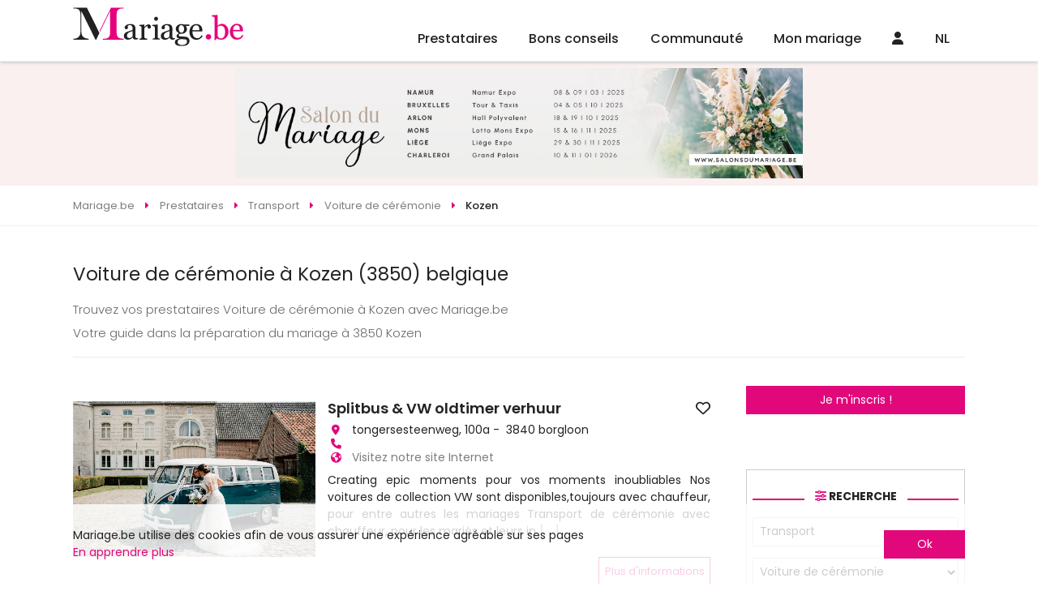

--- FILE ---
content_type: text/html
request_url: https://www.mariage.be/location-voiture-mariage-2-kozen.html
body_size: 47904
content:

<!DOCTYPE html>
<html lang="fr">
<head>
<meta charset="UTF-8">
<title>Voiture de cérémonie à Kozen (3850) Mariage.be Voiture de ceremonie belgique</title>
<meta name="Description" content="Découvrez nos Voiture de cérémonie pour mariage à Kozen (3850) avec Mariage.be! Voiture de ceremonie belgique Kozen (3850) " />
<meta name="robots" content="index,follow,all" />
	<!-- <link rel="image_src" href="https://www.mariage.be/images/conseils-mariage/???" />		 -->
<meta http-equiv="content-language" content="fr" />
<link rel="alternate" href="https:/www.mariage.be" hreflang="fr" />
<meta name="Identifier-URL" content="https://www.mariage.be" />
<meta name="Authors" content="(c) Vincent Orban - VO-Publishing.be E-mail : info@vo-publishing.be" />
<meta name="geo.country" content="be" />
<meta name="DC.title" content="Mariage.be: le site du mariage et réception en Belgique." />
<meta name="DC.Language" content="fr" />
<meta property="og:site_name" content="Mariage.be" />
<meta property="og:locale" content="fr_BE" />	
<meta property="og:type" content="website" />
<meta property="og:title" content="Voiture de cérémonie à Kozen (3850)" />
<meta property="og:url" content="https://www.mariage.be/location-voiture-mariage-2-kozen.html" />
<meta property="og:description" content="Découvrez nos Voiture de cérémonie à Kozen (3850) avec Mariage.be!" />
<meta property='og:image' content="https://www.mariage.be/images/facebook.jpg" />
<link rel="stylesheet" type="text/css" href="/css/fotorama.css">


<meta name="viewport" content="width=device-width">
<link rel="shortcut icon" type="image/x-icon" href="/mariage.ico" />
<link href="https://fonts.googleapis.com/css?family=Poppins:200,300,300i,400,400i,500,500i,600,600i,700&display=swap&subset=latin-ext" rel="stylesheet"/>
<link rel="stylesheet" href="/css/slick.css?3.2.1"/>
<link rel="stylesheet" type="text/css" href="/css/all.min.css?3.2.1"/>
<link rel="stylesheet" href="/css/reset.css"/>
<link rel="stylesheet" href="https://kit.fontawesome.com/36b2cd3639.css" crossorigin="anonymous">
<link rel="stylesheet" type="text/css" href="/css/style.css?3.2.1">
</head>
<body>


<div class="headerFix">
	<header>
		<div class="logo"><a href="https://www.mariage.be"><img src="/images/mariage-be.svg" alt="Mariage.be"></a></div>
		<ul class="menu">
			<li>
				<a href="/magasin-mariage-belgique.asp">Prestataires</a>
				<ul>
		
				<div class="colMenu">
					
					<li>
						<a href="/location-salle/location-de-salles-pour-mariage.asp" title="location salles mariage">Location salles<span></a>
							<ul>
								
									<li><a href="/location-salle/chateaux-domaines-pour-mariage-belgique.asp" title="châteaux - domaines mariage">Châteaux - Domaines</a></li>
									
									<li><a href="/location-salle/endroits-insolites-pour-mariage-belgique.asp" title="endroits insolites mariage">Endroits Insolites</a></li>
									
									<li><a href="/location-salle/location-fermes-auberges-mariage-belgique.asp" title="fermes - auberges mariage">Fermes - Auberges</a></li>
									
									<li><a href="/location-salle/hotels-pour-mariage-belgique.asp" title="hôtels mariage">Hôtels</a></li>
									
									<li><a href="/location-salle/restaurants-pour-mariage-belgique.asp" title="restaurants mariage">Restaurants</a></li>
									
									<li><a href="/location-salle/salle-de-mariage-belgique.asp" title="salles mariage">Salles</a></li>
									
									<li><a href="/location-salle/villas-pour-mariage-belgique.asp" title="villas mariage">Villas</a></li>
									
								</ul>
							</li>

							
					<li>
						<a href="/organisation/organisation-mariage.asp" title="organisation mariage">Organisation<span></a>
							<ul>
								
									<li><a href="/organisation/discours-de-mariage-belgique.asp" title="discours mariage">Discours</a></li>
									
									<li><a href="/organisation/maitre-de-ceremonie-pour-mariage-belgique.asp" title="maître de cérémonie mariage">Maître de cérémonie</a></li>
									
									<li><a href="/organisation/ceremoniant-belgique.asp" title="officiant de cérémonie mariage">Officiant de cérémonie</a></li>
									
									<li><a href="/organisation/wedding-planner-belgique.asp" title="wedding planner mariage">Wedding Planner</a></li>
									
									<li><a href="/organisation/wedding-planner-a-l-etranger-belgique.asp" title="wedding planner à l'étranger mariage">Wedding planner à l'étranger</a></li>
									
								</ul>
							</li>

							
					<li>
						<a href="/invitations-mariage/invitations-pour-mariage.asp" title="invitations mariage">Invitations<span></a>
							<ul>
								
									<li><a href="/invitations-mariage/createur-faire-part-mariage-belgique.asp" title="créateurs de faire-part - imprimeries mariage">Créateurs de faire-part - Imprimeries</a></li>
									
								</ul>
							</li>

							
					<li>
						<a href="/photos-mariage/photos-pour-mariage.asp" title="souvenir mariage">Souvenir<span></a>
							<ul>
								
									<li><a href="/photos-mariage/photographes-pour-mariage-belgique.asp" title="photographes mariage">Photographes</a></li>
									
									<li><a href="/photos-mariage/reportages-video-pour-mariage-belgique.asp" title="reportages vidéo mariage">Reportages vidéo</a></li>
									
									<li><a href="/photos-mariage/drones-mariage-belgique.asp" title="drones mariage">Drones</a></li>
									
									<li><a href="/photos-mariage/photo-booth-belgique.asp" title="photo booth mariage">Photo booth</a></li>
									
								</ul>
							</li>

							</div>
				<div class="colMenu">
					
					<li>
						<a href="/vetements-mariage/vetements-pour-mariage.asp" title="vêtements mariage">Vêtements<span></a>
							<ul>
								
									<li><a href="/vetements-mariage/robe-de-mariee-belgique.asp" title="robes de mariée mariage">Robes de mariée</a></li>
									
									<li><a href="/vetements-mariage/costumes-pour-mariage-belgique.asp" title="costumes mariage">Costumes</a></li>
									
									<li><a href="/vetements-mariage/robe-de-cocktail-pour-mariage-belgique.asp" title="la suite mariage">La Suite</a></li>
									
									<li><a href="/vetements-mariage/location-de-jaquettes-et-smokings-belgique.asp" title="location de costumes mariage">Location de costumes</a></li>
									
									<li><a href="/vetements-mariage/vetements-ceremonie-enfant-belgique.asp" title="vêtements enfants mariage">Vêtements enfants</a></li>
									
									<li><a href="/vetements-mariage/accessoires-pour-mariage-belgique.asp" title="accessoires mariage">Accessoires</a></li>
									
									<li><a href="/vetements-mariage/lingerie-mariage-belgique.asp" title="lingerie mariage">Lingerie</a></li>
									
									<li><a href="/vetements-mariage/chaussures-mariage-belgique.asp" title="chaussures mariage">Chaussures</a></li>
									
									<li><a href="/vetements-mariage/chapeaux-de-ceremonie-belgique.asp" title="chapeaux de cérémonie mariage">Chapeaux de cérémonie</a></li>
									
								</ul>
							</li>

							
					<li>
						<a href="/beaute-mariage/beaute.asp" title="beauté mariage">Beauté<span></a>
							<ul>
								
									<li><a href="/beaute-mariage/bien-etre-et-forme-pour-son-mariage-belgique.asp" title="bien-être et forme mariage">Bien-être et forme</a></li>
									
									<li><a href="/beaute-mariage/coiffeur-mariage-belgique.asp" title="coiffeurs mariage">Coiffeurs</a></li>
									
									<li><a href="/beaute-mariage/maquilleurs-et-make-up-artist-belgique.asp" title="maquilleuse - makeup artist mariage">Maquilleuse - Makeup Artist</a></li>
									
									<li><a href="/beaute-mariage/soins-esthetiques-beaute-pour-son-mariage-belgique.asp" title="soins esthétiques et de beauté mariage">Soins esthétiques et de beauté</a></li>
									
								</ul>
							</li>

							
					<li>
						<a href="/cadeaux-mariage/cadeaux-pour-mariage.asp" title="cadeaux mariage">Cadeaux<span></a>
							<ul>
								
									<li><a href="/cadeaux-mariage/liste-de-mariage-belgique.asp" title="liste de mariage mariage">Liste de mariage</a></li>
									
									<li><a href="/cadeaux-mariage/cadeaux-personnalises-belgique.asp" title="cadeaux personnalisés mariage">Cadeaux personnalisés</a></li>
									
								</ul>
							</li>

							
					<li>
						<a href="/bijoux-mariage/alliances-et-bijoux.asp" title="alliances & bijoux mariage">Alliances & Bijoux<span></a>
							<ul>
								
									<li><a href="/bijoux-mariage/alliances-pour-mariage-belgique.asp" title="alliances mariage">Alliances</a></li>
									
									<li><a href="/bijoux-mariage/bijoux-pour-mariage-belgique.asp" title="bijoux mariage">Bijoux</a></li>
									
								</ul>
							</li>

							</div>
				<div class="colMenu">
					
					<li>
						<a href="/reception-mariage/reception-pour-mariage.asp" title="réception mariage">Réception<span></a>
							<ul>
								
									<li><a href="/reception-mariage/champagnes-et-vins-belgique.asp" title="champagnes et vins mariage">Champagnes et vins</a></li>
									
									<li><a href="/reception-mariage/cocktail-bar-belgique.asp" title="cocktail bar mariage">Cocktail bar</a></li>
									
									<li><a href="/reception-mariage/dragees-pour-mariage-belgique.asp" title="dragées mariage">Dragées</a></li>
									
									<li><a href="/reception-mariage/food-truck-belgique.asp" title="food trucks mariage">Food Trucks</a></li>
									
									<li><a href="/reception-mariage/chocolat-et-macaron-belgique.asp" title="macarons - cupcakes - donuts mariage">Macarons - Cupcakes - Donuts</a></li>
									
									<li><a href="/reception-mariage/traiteur-pour-mariage-belgique.asp" title="traiteurs mariage">Traiteurs</a></li>
									
									<li><a href="/reception-mariage/wedding-cake-pieces-montees-glacier-belgique.asp" title="wedding cake - glacier mariage">Wedding Cake - Glacier</a></li>
									
									<li><a href="/reception-mariage/candy-bar-belgique.asp" title="candy bar mariage">Candy Bar</a></li>
									
								</ul>
							</li>

							
					<li>
						<a href="/location-mariage/location-pour-mariage.asp" title="location mariage">Location<span></a>
							<ul>
								
									<li><a href="/location-mariage/location-tente-chapiteaux-belgique.asp" title="chapiteaux - tentes mariage">Chapiteaux - Tentes</a></li>
									
									<li><a href="/location-mariage/mobilier-belgique.asp" title="mobilier mariage">Mobilier</a></li>
									
									<li><a href="/location-mariage/location-de-vaisselle-belgique.asp" title="tables, chaises et vaisselles mariage">Tables, chaises et vaisselles</a></li>
									
									<li><a href="/location-mariage/chateaux-gonflables-belgique.asp" title="chateaux gonflables mariage">Chateaux gonflables</a></li>
									
								</ul>
							</li>

							
					<li>
						<a href="/decoration-mariage/decoration-pour-mariage.asp" title="décoration mariage">Décoration<span></a>
							<ul>
								
									<li><a href="/decoration-mariage/wedding-designer-belgique.asp" title="wedding designer mariage">Wedding designer</a></li>
									
									<li><a href="/decoration-mariage/decoration-belgique.asp" title="décorations générales mariage">Décorations générales</a></li>
									
									<li><a href="/decoration-mariage/ballons-decoration-pour-mariage-belgique.asp" title="ballons mariage">Ballons</a></li>
									
								</ul>
							</li>

							
					<li>
						<a href="/fleuristes-mariage/fleursistes-pour-mariage.asp" title="fleuristes mariage">Fleuristes<span></a>
							<ul>
								
									<li><a href="/fleuristes-mariage/bouquet-de-la-mariee-belgique.asp" title="bouquet de la mariée mariage">Bouquet de la mariée</a></li>
									
									<li><a href="/fleuristes-mariage/decoration-florale-pour-mariage-belgique.asp" title="décoration florale mariage">Décoration florale</a></li>
									
								</ul>
							</li>

							</div>
				<div class="colMenu">
					
					<li>
						<a href="/ambiance-mariage/ambiance.asp" title="ambiance mariage">Ambiance<span></a>
							<ul>
								
									<li><a href="/ambiance-mariage/magicien-belgique.asp" title="magicien mariage">Magicien</a></li>
									
									<li><a href="/ambiance-mariage/sonorisation-mariage-et-disc-jockey-belgique.asp" title="sonorisation - disc jockey mariage">Sonorisation - Disc jockey</a></li>
									
									<li><a href="/ambiance-mariage/feux-d-artifice-mariage-belgique.asp" title="feux d'artifice mariage">Feux d'artifice</a></li>
									
									<li><a href="/ambiance-mariage/chorales-orchestres-gospels-chanteurs-belgique.asp" title="groupes et chanteurs mariage">Groupes et chanteurs</a></li>
									
									<li><a href="/ambiance-mariage/animation-artistes-mariage-belgique.asp" title="animations mariage">Animations</a></li>
									
									<li><a href="/ambiance-mariage/cours-de-danse-mariage-belgique.asp" title="cours de danse mariage">Cours de danse</a></li>
									
								</ul>
							</li>

							
					<li>
						<a href="/transport-mariage/transport-pour-mariage.asp" title="transport mariage">Transport<span></a>
							<ul>
								
									<li><a href="/transport-mariage/location-de-bus-mariage-belgique.asp" title="bus - train mariage">Bus - Train</a></li>
									
									<li><a href="/transport-mariage/location-de-caleches-mariage-belgique.asp" title="calèches mariage">Calèches</a></li>
									
									<li><a href="/transport-mariage/location-de-helicopteres-mariage-belgique.asp" title="hélicoptères mariage">Hélicoptères</a></li>
									
									<li><a href="/transport-mariage/location-limousine-mariage-belgique.asp" title="location limousine mariage">Location limousine</a></li>
									
									<li><a href="/transport-mariage/vehicules-insolites-mariage-belgique.asp" title="véhicules insolites mariage">Véhicules insolites</a></li>
									
									<li><a href="/transport-mariage/location-voiture-mariage-belgique.asp" title="voiture de cérémonie mariage">Voiture de cérémonie</a></li>
									
								</ul>
							</li>

							
					<li>
						<a href="/voyage-mariage/voyage-de-noces.asp" title="voyage de noces mariage">Voyage de noces<span></a>
							<ul>
								
									<li><a href="/voyage-mariage/agences-de-voyage-pour-voyage-de-noces-belgique.asp" title="agence de voyage de noces mariage">Agence de voyage de noces</a></li>
									
									<li><a href="/voyage-mariage/location-residentielles-belgique.asp" title="locations résidentielles mariage">Locations résidentielles</a></li>
									
									<li><a href="/voyage-mariage/nuit-de-noces-belgique.asp" title="nuit de noces mariage">Nuit de noces</a></li>
									
								</ul>
							</li>

							
					<li>
						<a href="/evjf-evg/enterrement-vie-de-celibataire.asp" title="evjf / evg mariage">EVJF / EVG<span></a>
							<ul>
								
									<li><a href="/evjf-evg/activites-enterrement-vie-de-celibataire-belgique.asp" title="activités evjf / evg mariage">Activités EVJF / EVG</a></li>
									
								</ul>
							</li>

							</div>


						</ul>
					</li>
					<li><a href="/conseils-mariage/conseils-mariage.asp">Bons conseils</a>
						<ul class="menuConseil">
							

								<li><a href="/conseils-mariage/comment-choisir-sa-decoration-florale-pour-un-mariage-reussi.asp">
									<div class="imgMenuConseil"><img src="" data-src="https://www.mariage.be/images/conseils-mariage/photo-mariage-decoration-florale-mariage.png" alt="Choisir sa décoration florale de mariage" class="imgLoad"/></div>
									<h2>Choisir sa décoration florale de mariage</h2>
									<p>Comment choisir sa décoration florale pour un mariage réussi</p>
								</a></li>
								

								<li><a href="/conseils-mariage/robe-de-mariee/robe-de-mariee-2-pieces-la-tendance-2026-qui-revolutionne-le-look-des-mariees-modernes.asp">
									<div class="imgMenuConseil"><img src="" data-src="https://www.mariage.be/images/conseils-mariage/photo-mariage-robe-de-mariee-2-pieces-la-tendance-2026-qui-revolutionne-le-look-des-mariees-modernes.jpg" alt="Robe de mariée 2-pièces : la tendance 2026 qui révolutionne le look des mariées modernes" class="imgLoad"/></div>
									<h2>Robe de mariée 2-pièces : la tendance 2026 qui révolutionne le look des mariées modernes</h2>
									<p>Robe de mariée 2-pièces, top + jupe ou pantalon + surjupe : découvrez la grande tendance mariage 2026 qui allie modernité, confort et élégance.</p>
								</a></li>
								

								<li><a href="/conseils-mariage/tendances-mariage-2026-les-incontournables-de-l-annee.asp">
									<div class="imgMenuConseil"><img src="" data-src="https://www.mariage.be/images/conseils-mariage/photo-mariage-tendances-mariage-2026-les-incontournables-de-l-annee.jpg" alt="Tendances mariage 2026 : les incontournables de l'année" class="imgLoad"/></div>
									<h2>Tendances mariage 2026 : les incontournables de l'année</h2>
									<p>Tendances mariage 2026 : déco naturelle, robe modulable, photo spontanée et expériences immersives. Inspirez-vous pour un mariage inoubliable !</p>
								</a></li>
								

								<li><a href="/conseils-mariage/traditions/alternatives-au-lancer-de-riz-a-la-sortie-de-la-ceremonie.asp">
									<div class="imgMenuConseil"><img src="" data-src="https://www.mariage.be/images/conseils-mariage/photo-mariage-alternatives-au-lancer-de-riz-a-la-sortie-de-la-ceremonie.jpg" alt="10 alternatives au lancer de riz à la sortie de la cérémonie" class="imgLoad"/></div>
									<h2>10 alternatives au lancer de riz à la sortie de la cérémonie</h2>
									<p> Découvrez 10 alternatives modernes et écologiques au lancer de riz pour une sortie des mariés originale et inoubliable.</p>
								</a></li>
								
								<a class="voirPlusBlog" href="/blog-mariage/">Voir tous les bons conseils</a>
							</ul>
						</li>

						<li class="communauteMenu"><a href="/communaute-mariage/">Communauté</a>
							<ul>
								

									<li><a href="/salon-du-mariage/">Les salons du mariage</a></li>
									

									<li><a href="/la-carte/">LA carte Mariage.be</a></li>
									

									<li><a href="/faire-part-mariage-en-ligne/futures-maries.asp">Faire part en ligne</a></li>
									

									<li><a href="/sondage-mariage/">Sondages mariage</a></li>
									

									<li><a href="/info-mariage/">Les bons plans</a></li>
									

									<li><a href="/concours-mariage/">Concours</a></li>
									


								</ul>
							</li>
								
							<li class="communauteMenu"><a href="/mon-mariage/organisation-mariage.asp">Mon mariage</a>
								<ul>
														
										<li><a href="/mon-mariage/mon-planning-mariage.asp"><span><i class="far fa-calendar-alt"></i></span>Planning mariage</a></li>
															
										<li><a href="/mon-mariage/gerez-la-liste-de-vos-invites.asp"><span><i class="fas fa-user-friends"></i></span>Liste des invités</a></li>
															
										<li><a href="/mon-mariage/gestion-tables.asp"><span><i class="fas fa-chair"></i></span>Plans de tables</a></li>
															
										<li><a href="/mon-mariage/budget-mariage.asp"><span><i class="fas fa-calculator"></i></span>Budget</a></li>
															
										<li><a href="/mon-mariage/messagerie.asp"><span><i class="fas fa-envelope"></i></span>Messagerie</a></li>
										
										<li><a href="/liste-de-mariage/"><span><i class="fas fa-gift"></i></span>Liste de mariage</a></li>
									</ul>
								</li>
									
								<li class="communauteMenu"><a href="/connexion.asp"><i class="fas fa-user"></i></a>
									<ul>
										<li><a href="/mon-mariage/login.asp">Connexion Futur marié</a></li>
										<li><a href="/mon-compte/login.asp">Connexion Professionnel</a></li>
										<li><a href="/mon-mariage/inscription.asp">Inscription Futur marié</a></li>
										<li><a href="/mon-compte/inscription.asp">Inscription Professionnel</a></li>
									</ul></li>	
								
									<li class="langMenu"><a href="https://www.huwelijk.be">NL</a></li>
									
									<!-- <li><a href="/faq/default.asp">FAQ</a></li> -->
								</ul>
							</header>
<div class="headerResp">
	<!-- <div class="toggleMenu"><i class="fas fa-bars"></i></div> -->
	<div class="logo"><a href="https://www.mariage.be"><img data-src="/images/mariage-be.svg" alt="Mariage.be" src="" class="imgLoad"></a></div>
	<div>
		
		
		
	<div><a href="/connexion.asp"><i class="fas fa-user"></i></a></div>	
	
		<a href="https://www.huwelijk.be">NL</a>
		

	</div>


	<div class="menu">
		<!-- <div class="navMenu">
			<a href="#" class="returnMenu"><i class="fas fa-caret-left"></i></a>
			<p></p>
			<a href="#" class="closeMenuResp"><i class="fas fa-times"></i></a>
		</div> -->
		<!-- <div class="menuSwipe">
			<div class="menuSwipeOne"> -->
				<ul>
					<li class="prestatairesMenu swipe">
						<a href="/magasin-mariage-belgique.asp"><i class="fa-regular fa-address-book"></i></a>
					</li>
					<li class="noswipe"><a href="/conseils-mariage/conseils-mariage.asp"><i class="fa-regular fa-folder-heart"></i></a>

					</li>
					<li class="communauteMenu swipe">
						<a href="/communaute-mariage/"><i class="fa-regular fa-comments"></i></a>
					</li>
					<li class="communauteMenu swipe">
						<a href="/mon-mariage/organisation-mariage.asp"><i class="fa-regular fa-rings-wedding"></i></a>
					</li>
					<!-- <li class="noswipe"><a href="/faq/default.asp">FAQ</a></li> -->
					<!-- <li class="swipe"><a href="#recherche"><i class="fa-solid fa-magnifying-glass"></i></a></li> -->
				</ul>

			</div>

			
			</div>


		</div>
<!-- 	</div>
</div> -->
<div class="leaderBoardHome">
	<a href="https://salonsdumariage.be/" border="0" target="_blank" title="salons du mariage" ><img src="/neobanner/salonsdumariage-leaderboard.jpg" alt="salons du mariage" border="0"></a>
</div> 
<div class="breadcrumbs" itemscope itemtype="https://schema.org/breadcrumb">
	<ul itemscope itemtype="https://schema.org/BreadcrumbList">
		<li itemscope itemtype="https://schema.org/ListItem" itemprop="itemListElement">
			<a href="https:\\www.mariage.be" itemprop="item">
				<span itemprop="name">Mariage.be</span>
			</a>
			<meta itemprop="position" content="1" />
		</li>
		<li itemscope itemtype="https://schema.org/ListItem" itemprop="itemListElement">
			<a href="/magasin-mariage-belgique.asp" itemprop="item">
				<span itemprop="name">Prestataires</span>
			</a>
			<meta itemprop="position" content="2" />
		</li>
		<li itemscope itemtype="https://schema.org/ListItem" itemprop="itemListElement">
			<a href="/transport-mariage/transport-pour-mariage.asp" itemprop="item">
				<span itemprop="name">Transport</span>
			</a>
			<meta itemprop="position" content="3" />
		</li>			
		<li itemscope itemtype="https://schema.org/ListItem" itemprop="itemListElement">
			<a href="/transport-mariage/location-voiture-mariage-belgique.asp" itemprop="item">
				<span itemprop="name">Voiture de cérémonie</span>
			</a>
			<meta itemprop="position" content="4" />
		</li>
		<li itemscope itemtype="https://schema.org/ListItem" itemprop="itemListElement">
			<a href="" itemprop="item">
				<span itemprop="name">Kozen</span>
			</a>
			<meta itemprop="position" content="5" />
		</li>
	</ul>
</div>
<div class="textPresCat">
<h1 class="titre-fleche">Voiture de cérémonie à Kozen (3850) belgique</h1>
<div class="text">

</div>
<p>
Trouvez vos prestataires Voiture de cérémonie à Kozen avec Mariage.be <br /> Votre guide dans la préparation du mariage à 3850 Kozen
</p>	
</div>
<div class="contentetaside">
<div class="content">
			<div class="liste-pro-items">
				
	<div class="liste-article-item le-pro" data-idPro="27479"data-cat="2" data-sousCat="1" data-idFm="">

<div class="cover-liste-item">
	<div class="le-pro-slide">
		<a href="https://www.mariage.be/mariage/27479/splitbus-vw-oldtimer-verhuur.htm"></a>
		
		<div class="fotorama" data-autoplay="true" data-nav="none" data-loop="true" data-fit="cover" data-ratio="734/472" data-width="100%">
			
				<img src="/imagesclients/photo-mariage-27479-0_vw_busje_splitbus_trouwvervoer_ceremoniewagen.jpg" alt="Splitbus & VW oldtimer verhuur"/>
				
						
					</div>
				</div>
			</div>
			<div class="liste-articles-texte">
				<h2><a href="https://www.mariage.be/mariage/27479/splitbus-vw-oldtimer-verhuur.htm">Splitbus & VW oldtimer verhuur</a>
				<a href="#" class="favoris">
					
					<i class="far fa-heart"></i>
				
				</a></h2>
				<ul>
					<li><i class="fa fa-map-marker" aria-hidden="true"></i>tongersesteenweg, 100a&nbsp;-&nbsp; 3840&nbsp;borgloon</li>
					<li><i class="fa fa-phone" aria-hidden="true"></i>
						
					</li>
					<li><i class="fa fa-globe" aria-hidden="true"></i>
						
						<a href="https://www.mariage.be/mariage/27479/splitbus-vw-oldtimer-verhuur.htm" class="cptclick">
					Visitez notre site Internet</a>
					</li>
				</ul>

				<p class="texte-presentation-pro-petit">Creating epic moments
pour vos moments inoubliables
Nos voitures de collection VW sont disponibles,toujours avec chauffeur, pour entre autres les mariages
Transport de c&eacute;r&eacute;monie&nbsp;avec chauffeur, pour les mari&eacute;s et leurs in
					<a href="https://www.mariage.be/mariage/27479/splitbus-vw-oldtimer-verhuur.htm" class="gris">[...]</a>
				</p>
			</div>
			<div class="buttonPresence">
				
				<a href="https://www.mariage.be/mariage/27479/splitbus-vw-oldtimer-verhuur.htm" class="btn">Plus d'informations</a>
			</div>
		</div>
	
			</div>

</div>
<aside class="asideRight noresp">
	<p>
		<a href="/mon-mariage/inscription.asp" class="btn">Je m'inscris !</a>
	</p>
	<form action="/recherche-mariage/default.asp?first=1" method="POST" class="formHomeSlider filter">
	<h2 class="titleSection"><span><i class="fas fa-sliders-h"></i> Recherche</span></h2>

	<select name="rechercheCat" id="rechercheCat">
		<option value="">Catégorie</option>

		<option value="11" >Location salles</option>

		<option value="13" >Organisation</option>

		<option value="5" >Invitations</option>

		<option value="8" >Souvenir</option>

		<option value="2" >Vêtements</option>

		<option value="6" >Beauté</option>

		<option value="3" >Cadeaux</option>

		<option value="4" >Alliances & Bijoux</option>

		<option value="1" >Réception</option>

		<option value="14" >Location</option>

		<option value="7" >Décoration</option>

		<option value="15" >Fleuristes</option>

		<option value="12" >Ambiance</option>

		<option value="9"  selected>Transport</option>

		<option value="10" >Voyage de noces</option>

		<option value="18" >EVJF / EVG</option>

	</select>
	<select name="rechercheSsCat">
		<option value="0">Sélectionnez</option>	
		
			<option value="9"  selected>Voiture de c&#233;r&#233;monie</option>
		
			<option value="29" >Cal&#232;ches</option>
		
			<option value="57" >Bus - Train</option>
		
			<option value="58" >H&#233;licopt&#232;res</option>
		
			<option value="79" >V&#233;hicules insolites</option>
		
			<option value="80" >Location limousine</option>
		
	</select>
	<select name="rechercheOu">
		<option value="0">Dans quelle région ?</option>
		<option value="4">Belgique - Anvers</option><option value="5">Belgique - Brabant Flamand</option><option value="6">Belgique - Brabant Wallon</option><option value="1">Belgique - Bruxelles</option><option value="9">Belgique - Hainaut</option><option value="7">Belgique - Liège</option><option value="11" selected >Belgique - Limbourg</option><option value="22">Belgique - Luxembourg</option><option value="8">Belgique - Namur</option><option value="2">Belgique - Oost-Vlaanderen</option><option value="3">Belgique - West-Vlaanderen</option><option value="10">Luxembourg - Grand-duché du Luxembourg</option><option value="30">France - 02 - Aisne</option><option value="24">France - 08 - Ardennes</option><option value="25">France - 54 - Meurthe-et-Moselle</option><option value="26">France - 55 - Meuse</option><option value="23">France - 59 - Nord</option><option value="29">France - 62 - Pas-de-Calais</option>
		</select>
		<span class="checkRegion"><input type="checkbox" name="regionOnly" id="regionOnly" checked value="1"/><label for="regionOnly">Rechercher uniquement dans la région sélectionnée</label></span>
<!-- 		<div class="roomsFilters">
			<span><input type="checkbox" name="libTrateur" id="libTrateur"/><label for="libTrateur">Libre de traiteur</label></span>
		</div> -->
		<button class="btn" name="searchbutton" type="submit"><i class="fas fa-search"></i><span>Rechercher</span></button>
	</form>
	<!--<div class="profLie">
		<img src="/images/categories/robe-de-mariee.jpg" alt=""/>
		<a href="#" class="overlay">
			<span>Découvrez les boutiques de robes de mariées près de chez vous !</span>
		</a>
	</div>-->
	<div class="imu250">
		<a href="https://www.vins.be" border="0" target="_blank" title="Vins.be" ><img src="/neobanner/vins-be-imu.jpg" alt="Vins.be" border="0"></a>
			</div>
			
<div class="bonPlanAside">
	<h4>
		<a href="/info-mariage/">Les bons plans</a>
	</h4>
	<ul>
	    
		<li>
			<a href="/info-mariage/.htm">
				<div class="imgBonPlan"><img src="" data-src="/info-mariage/dis-moi-oui/les-soldes-c-est-parti-mariage.be-soldes.png" class="imgLoad" alt=""/></div>
				
				<h5></h5>

			</a>
		</li>
	    
		<li>
			<a href="/info-mariage/dis-moi-oui-white-friday-68-robes-a-prix-dingues.htm">
				<div class="imgBonPlan"><img src="" data-src="/info-mariage/dis-moi-oui/white-friday-68-robes-a-prix-dingues-mariage.be-white-friday.png" class="imgLoad" alt=""/></div>
				
				<h5>White Friday! 68 robes à prix dingues!</h5>

			</a>
		</li>
	    
		<li>
			<a href="/info-mariage/les-maries-de-marie-white-november-2025.htm">
				<div class="imgBonPlan"><img src="" data-src="/info-mariage/les-maries-de-marie/white-november-2025-promotions-1.png" class="imgLoad" alt=""/></div>
				
				<h5>WHITE NOVEMBER 2025</h5>

			</a>
		</li>
	
	</ul>
</div>


			<div class="imuButton">
				<a href="https://nicodraps.com/" border="0" target="_blank" title="Nicolas DRAPS : Photographe de mariage" ><img src="/neobanner/nicolas-draps-photographe-de-mariage.jpg" alt="Nicolas DRAPS : Photographe de mariage" border="0"></a><div class="tagBlock">
	<h4><span>Mots clés</span></h4>
	<ul class="tagCloud">
		
		<li><a href="/conseils-mariage/tag/fairepart" data-weight="1">Faire-Part</a></li>
		
		<li><a href="/conseils-mariage/tag/ceremonielaique" data-weight="2">Cérémonie Laïque</a></li>
		
		<li><a href="/conseils-mariage/tag/costume" data-weight="3">Costume</a></li>
		
		<li><a href="/conseils-mariage/tag/alliances" data-weight="1">Alliances</a></li>
		
		<li><a href="/conseils-mariage/tag/voyagedenoces" data-weight="2">Voyage de noces</a></li>
		
	</ul>
</div>




<div class="sondagesAside">
	<h4>
		<a href="/sondage-mariage/">Les sondages</a>
	</h4>
	<form name="formsondage" method="post" action="/sondage-mariage/vote.asp">
	<input type="hidden" name="sondageid" value="49">
		<h5>Avez vous eu recours à un crédit pour financer votre mariage ? </h5>
		<ul>
		        
        <li><input type="radio" name="sondagevalue" value="208">Oui</li>			
		        
        <li><input type="radio" name="sondagevalue" value="209">Non</li>			
		
		</ul>
		<button class="btn">Voter</button>
	</form>
</div>

			
			<div class="halfpage">
				<a href="https://www.loverings.be/contactez-nous/" border="0" target="_blank" title="Acredo LovingRing" ><img src="/neobanner/acredo-demi-page.gif" alt="Acredo LovingRing" border="0"></a>
			</div>
		</aside>

		<aside class="asideRight tab">
			<p>
				<a href="/mon-mariage/inscription.asp" class="btn">Je m'inscris !</a>
			</p>
			<div class="colL">
				
<div class="bonPlanAside">
	<h4>
		<a href="/info-mariage/">Les bons plans</a>
	</h4>
	<ul>
	    
		<li>
			<a href="/info-mariage/.htm">
				<div class="imgBonPlan"><img src="" data-src="/info-mariage/dis-moi-oui/les-soldes-c-est-parti-mariage.be-soldes.png" class="imgLoad" alt=""/></div>
				
				<h5></h5>

			</a>
		</li>
	    
		<li>
			<a href="/info-mariage/dis-moi-oui-white-friday-68-robes-a-prix-dingues.htm">
				<div class="imgBonPlan"><img src="" data-src="/info-mariage/dis-moi-oui/white-friday-68-robes-a-prix-dingues-mariage.be-white-friday.png" class="imgLoad" alt=""/></div>
				
				<h5>White Friday! 68 robes à prix dingues!</h5>

			</a>
		</li>
	    
		<li>
			<a href="/info-mariage/les-maries-de-marie-white-november-2025.htm">
				<div class="imgBonPlan"><img src="" data-src="/info-mariage/les-maries-de-marie/white-november-2025-promotions-1.png" class="imgLoad" alt=""/></div>
				
				<h5>WHITE NOVEMBER 2025</h5>

			</a>
		</li>
	
	</ul>
</div>

				<div class="imu250">
					<a href="https://www.salles.be" border="0" target="_blank" title="Salles.be" ><img src="/neobanner/Sallesbe-IMU.jpg" alt="La reference des locations de salles en Belgique" border="0"></a>
						</div>
					</div>
					<div class="colR">
						<div class="halfpage">
							<a href="https://www.loverings.be/contactez-nous/" border="0" target="_blank" title="Acredo LovingRing" ><img src="/neobanner/acredo-demi-page.gif" alt="Acredo LovingRing" border="0"></a>
						</div>
						<div class="imuButton">
							<a href="https://nicodraps.com/" border="0" target="_blank" title="Nicolas DRAPS : Photographe de mariage" ><img src="/neobanner/nicolas-draps-photographe-de-mariage.jpg" alt="Nicolas DRAPS : Photographe de mariage" border="0"></a>
						</div>
					</div>

				</aside>
</div>
<div class="preFooter">
	<div class="contentFooter">

		<!-- Debut de la partie Type de prestataires -->
		<h2 class="titleSection">Voiture de cérémonie en Belgique</h2>
		<ul>
		
		
			<li>
				<p>Bruxelles</p>
				<ul>
				
					<li><a href="https://www.mariage.be/location-voiture-mariage-2-anderlecht.html">Voiture de cérémonie à Anderlecht</a></li>
				
					<li><a href="https://www.mariage.be/location-voiture-mariage-2-woluwe-saint-pierre.html">Voiture de cérémonie à Woluwe-Saint-Pierre</a></li>
				
					<li><a href="https://www.mariage.be/location-voiture-mariage-2-schaerbeek.html">Voiture de cérémonie à Schaerbeek</a></li>
				
					<li><a href="https://www.mariage.be/location-voiture-mariage-2-bruxelles.html">Voiture de cérémonie à Bruxelles</a></li>
				
					<li><a href="https://www.mariage.be/location-voiture-mariage-2-ganshoren.html">Voiture de cérémonie à Ganshoren</a></li>
				
					<li><a href="https://www.mariage.be/location-voiture-mariage-2-forest.html">Voiture de cérémonie à Forest</a></li>
				
				</ul>
			</li>
		
		
			<li>
				<p>Oost-Vlaanderen</p>
				<ul>
				
					<li><a href="https://www.mariage.be/location-voiture-mariage-2-wieze.html">Voiture de cérémonie à Wieze</a></li>
				
					<li><a href="https://www.mariage.be/location-voiture-mariage-2-zonnegem.html">Voiture de cérémonie à Zonnegem</a></li>
				
					<li><a href="https://www.mariage.be/location-voiture-mariage-2-lede.html">Voiture de cérémonie à Lede</a></li>
				
					<li><a href="https://www.mariage.be/location-voiture-mariage-2-opdorp.html">Voiture de cérémonie à Opdorp</a></li>
				
					<li><a href="https://www.mariage.be/location-voiture-mariage-2-nederhasselt.html">Voiture de cérémonie à Nederhasselt</a></li>
				
					<li><a href="https://www.mariage.be/location-voiture-mariage-2-sinaai-waas.html">Voiture de cérémonie à Sinaai-Waas</a></li>
				
				</ul>
			</li>
		
		
			<li>
				<p>West-Vlaanderen</p>
				<ul>
				
					<li><a href="https://www.mariage.be/location-voiture-mariage-2-roksem.html">Voiture de cérémonie à Roksem</a></li>
				
					<li><a href="https://www.mariage.be/location-voiture-mariage-2-ledegem.html">Voiture de cérémonie à Ledegem</a></li>
				
					<li><a href="https://www.mariage.be/location-voiture-mariage-2-knokke.html">Voiture de cérémonie à Knokke</a></li>
				
					<li><a href="https://www.mariage.be/location-voiture-mariage-2-moerkerke.html">Voiture de cérémonie à Moerkerke</a></li>
				
					<li><a href="https://www.mariage.be/location-voiture-mariage-2-veurne.html">Voiture de cérémonie à Veurne</a></li>
				
					<li><a href="https://www.mariage.be/location-voiture-mariage-2-rollegem-kapelle.html">Voiture de cérémonie à Rollegem-Kapelle</a></li>
				
				</ul>
			</li>
		
		
			<li>
				<p>Anvers</p>
				<ul>
				
					<li><a href="https://www.mariage.be/location-voiture-mariage-2-putte.html">Voiture de cérémonie à Putte</a></li>
				
					<li><a href="https://www.mariage.be/location-voiture-mariage-2-geel.html">Voiture de cérémonie à Geel</a></li>
				
					<li><a href="https://www.mariage.be/location-voiture-mariage-2-noorderwijk.html">Voiture de cérémonie à Noorderwijk</a></li>
				
					<li><a href="https://www.mariage.be/location-voiture-mariage-2-hallaar.html">Voiture de cérémonie à Hallaar</a></li>
				
					<li><a href="https://www.mariage.be/location-voiture-mariage-2-malle.html">Voiture de cérémonie à Malle</a></li>
				
					<li><a href="https://www.mariage.be/location-voiture-mariage-2-zoersel.html">Voiture de cérémonie à Zoersel</a></li>
				
				</ul>
			</li>
		
		
			<li>
				<p>Brabant Flamand</p>
				<ul>
				
					<li><a href="https://www.mariage.be/location-voiture-mariage-2-nederokkerzeel.html">Voiture de cérémonie à Nederokkerzeel</a></li>
				
					<li><a href="https://www.mariage.be/location-voiture-mariage-2-sint-stevens-woluwe.html">Voiture de cérémonie à Sint-Stevens-Woluwe</a></li>
				
					<li><a href="https://www.mariage.be/location-voiture-mariage-2-relegem.html">Voiture de cérémonie à Relegem</a></li>
				
					<li><a href="https://www.mariage.be/location-voiture-mariage-2-bekkerzeel.html">Voiture de cérémonie à Bekkerzeel</a></li>
				
					<li><a href="https://www.mariage.be/location-voiture-mariage-2-meise.html">Voiture de cérémonie à Meise</a></li>
				
					<li><a href="https://www.mariage.be/location-voiture-mariage-2-schepdaal.html">Voiture de cérémonie à Schepdaal</a></li>
				
				</ul>
			</li>
		
		
			<li>
				<p>Brabant Wallon</p>
				<ul>
				
					<li><a href="https://www.mariage.be/location-voiture-mariage-2-la-hulpe.html">Voiture de cérémonie à La Hulpe</a></li>
				
					<li><a href="https://www.mariage.be/location-voiture-mariage-2-tubize.html">Voiture de cérémonie à Tubize</a></li>
				
					<li><a href="https://www.mariage.be/location-voiture-mariage-2-bousval.html">Voiture de cérémonie à Bousval</a></li>
				
					<li><a href="https://www.mariage.be/location-voiture-mariage-2-walhain-saint-paul.html">Voiture de cérémonie à Walhain-Saint-Paul</a></li>
				
					<li><a href="https://www.mariage.be/location-voiture-mariage-2-villers-la-ville.html">Voiture de cérémonie à Villers-la-Ville</a></li>
				
					<li><a href="https://www.mariage.be/location-voiture-mariage-2-lasne-chapelle-saint-lambert.html">Voiture de cérémonie à Lasne-Chapelle-Saint-Lambert</a></li>
				
				</ul>
			</li>
		
		
			<li>
				<p>Liège</p>
				<ul>
				
					<li><a href="https://www.mariage.be/location-voiture-mariage-2-bressoux.html">Voiture de cérémonie à Bressoux</a></li>
				
					<li><a href="https://www.mariage.be/location-voiture-mariage-2-mortier.html">Voiture de cérémonie à Mortier</a></li>
				
					<li><a href="https://www.mariage.be/location-voiture-mariage-2-neu-moresnet.html">Voiture de cérémonie à Neu-Moresnet</a></li>
				
					<li><a href="https://www.mariage.be/location-voiture-mariage-2-moresnet.html">Voiture de cérémonie à Moresnet</a></li>
				
					<li><a href="https://www.mariage.be/location-voiture-mariage-2-borlez.html">Voiture de cérémonie à Borlez</a></li>
				
					<li><a href="https://www.mariage.be/location-voiture-mariage-2-roclenge-sur-geer.html">Voiture de cérémonie à Roclenge-sur-Geer</a></li>
				
				</ul>
			</li>
		
		
			<li>
				<p>Namur</p>
				<ul>
				
					<li><a href="https://www.mariage.be/location-voiture-mariage-2-waillet.html">Voiture de cérémonie à Waillet</a></li>
				
					<li><a href="https://www.mariage.be/location-voiture-mariage-2-forville.html">Voiture de cérémonie à Forville</a></li>
				
					<li><a href="https://www.mariage.be/location-voiture-mariage-2-goesnes.html">Voiture de cérémonie à Goesnes</a></li>
				
					<li><a href="https://www.mariage.be/location-voiture-mariage-2-dhuy.html">Voiture de cérémonie à Dhuy</a></li>
				
					<li><a href="https://www.mariage.be/location-voiture-mariage-2-miecret.html">Voiture de cérémonie à Miécret</a></li>
				
					<li><a href="https://www.mariage.be/location-voiture-mariage-2-leignon.html">Voiture de cérémonie à Leignon</a></li>
				
				</ul>
			</li>
		
		
			<li>
				<p>Hainaut</p>
				<ul>
				
					<li><a href="https://www.mariage.be/location-voiture-mariage-2-pont-a-celles.html">Voiture de cérémonie à Pont-à-Celles</a></li>
				
					<li><a href="https://www.mariage.be/location-voiture-mariage-2-biercee.html">Voiture de cérémonie à Biercée</a></li>
				
					<li><a href="https://www.mariage.be/location-voiture-mariage-2-arquennes.html">Voiture de cérémonie à Arquennes</a></li>
				
					<li><a href="https://www.mariage.be/location-voiture-mariage-2-macon.html">Voiture de cérémonie à Macon</a></li>
				
					<li><a href="https://www.mariage.be/location-voiture-mariage-2-hacquegnies.html">Voiture de cérémonie à Hacquegnies</a></li>
				
					<li><a href="https://www.mariage.be/location-voiture-mariage-2-ogy.html">Voiture de cérémonie à Ogy</a></li>
				
				</ul>
			</li>
		
		
			<li>
				<p>Limbourg</p>
				<ul>
				
					<li><a href="https://www.mariage.be/location-voiture-mariage-2-rotselaar.html">Voiture de cérémonie à Rotselaar</a></li>
				
					<li><a href="https://www.mariage.be/location-voiture-mariage-2-peer.html">Voiture de cérémonie à Peer</a></li>
				
					<li><a href="https://www.mariage.be/location-voiture-mariage-2-scherpenheuvel.html">Voiture de cérémonie à Scherpenheuvel</a></li>
				
					<li><a href="https://www.mariage.be/location-voiture-mariage-2-schulen.html">Voiture de cérémonie à Schulen</a></li>
				
					<li><a href="https://www.mariage.be/location-voiture-mariage-2-binkom.html">Voiture de cérémonie à Binkom</a></li>
				
					<li><a href="https://www.mariage.be/location-voiture-mariage-2-neerwinden.html">Voiture de cérémonie à Neerwinden</a></li>
				
				</ul>
			</li>
		
		
			<li>
				<p>Luxembourg</p>
				<ul>
				
					<li><a href="https://www.mariage.be/location-voiture-mariage-2-grune.html">Voiture de cérémonie à Grune</a></li>
				
					<li><a href="https://www.mariage.be/location-voiture-mariage-2-tontelange.html">Voiture de cérémonie à Tontelange</a></li>
				
					<li><a href="https://www.mariage.be/location-voiture-mariage-2-arlon.html">Voiture de cérémonie à Arlon</a></li>
				
					<li><a href="https://www.mariage.be/location-voiture-mariage-2-rendeux.html">Voiture de cérémonie à Rendeux</a></li>
				
					<li><a href="https://www.mariage.be/location-voiture-mariage-2-cugnon.html">Voiture de cérémonie à Cugnon</a></li>
				
					<li><a href="https://www.mariage.be/location-voiture-mariage-2-ortho.html">Voiture de cérémonie à Ortho</a></li>
				
				</ul>
			</li>
		
		</ul>
		<!-- Fin de la partie prestataire -->
	
	</div>
</div>				<footer>
	<div class="contentFooter">
		<ul>
			<li>
				<p>En savoir plus</p>
				<ul>
					<li><a href="/mentions-legales/contacter-mariage.asp">Contactez-nous</a></li>
					<li><a href="/mentions-legales/qui-sommes-nous.asp">Qui sommes-nous ?</a></li>
					<li><a href="/mentions-legales/jobs.asp">Jobs et stages</a></li>
					<li><a href="#">Partenaires</a></li>
					<li><a href="/mentions-legales/">Mentions légales</a></li>
				</ul>
			</li>
			<li>
				<p>Faites-vous connaître</p>
				<ul>
					<li><a href="/mon-compte/inscription.asp">Inscription entreprise</a></li>
					<li><a href="/mon-compte/formules-publicitaires.asp">Formules publicitaires</a></li>
											
					<li><a href="/mon-compte/faire-connaitre-sa-salle-de-mariage.asp">Comment faire connaître sa salle de mariage?</a></li> 
				</ul>
			</li>
			<li>
			<p>Suivez-nous sur</p>
<ul>
	
	<li><a href="https://www.facebook.com/mariage.be/" target="_blank">Facebook</a></li>
		
	<li><a href="https://www.pinterest.com/mariagebe/" target="_blank">Pinterest</a></li>
			
	<li><a href="https://www.instagram.com/mariage.be/" target="_blank">Instagram</a></li>
			
	<li><a href="https://twitter.com/mariage_be" target="_blank">Twitter</a></li>
		
</ul>
			</li>
			<li>
				<p>Nos autres sites</p>
				<ul>
					<li><a href="https://www.mariage.be" target="_blank">Mariage.be</a></li>
					<li><a href="https://www.mariage.lu" target="_blank">Mariage.lu</a></li>
					<li><a href="https://www.huwelijk.be" target="_blank">Huwelijk.be</a></li>
					<li><a href="https://www.conseils-mariage.fr" target="_blank">Conseils-Mariage.fr</a></li>
					<li><a href="https://www.conseils-mariage.ch" target="_blank">Conseils-Mariage.ch</a></li>		
					<li><a href="https://www.consejos-boda.es" target="_blank">Consejos-Boda.es</a></li>
					<li><a href="https://www.ceremonyguide.com" target="_blank">CeremonyGuide.com</a></li>
				</ul>
			</li>
		</ul>
		<div class="copyright"><a href="https://www.vo-publishing.be/" target="_blank">VO Publishing</a> Copyright © 1997-2026 <a href="https://www.mariage.be">Mariage.be</a></div>
	</div>
</footer>
<!-- Google tag (gtag.js) -->
<script async src="https://www.googletagmanager.com/gtag/js?id=G-XM8MY6Z3QS"></script>
<script>
  window.dataLayer = window.dataLayer || [];
  function gtag(){dataLayer.push(arguments);}
  gtag('js', new Date());

  gtag('config', 'G-XM8MY6Z3QS');
</script>	
<script src="https://ajax.googleapis.com/ajax/libs/jquery/3.4.1/jquery.min.js"></script>
<script src="https://ajax.googleapis.com/ajax/libs/jqueryui/1.12.1/jquery-ui.min.js"></script>
<script src="/js/jquery-ui-touch.js"></script>
<script src="/js/slick.min.js" type="text/javascript"></script>
<script src="/js/functions.js" type="text/javascript"></script>
<script src="/js/js.js" type="text/javascript"></script>


	<div class="cookie">
		<div class="cookieContent">
			<p>Mariage.be utilise des cookies afin de vous assurer une expérience agréable sur ses pages<br/><a href="https://www.mariage.be/mentions-legales/#mentions-cookies">En apprendre plus</a>
		</p>
		<div class="boutonsCookie">
			<button class="btn">Ok</button>
		</div>	
		</div>
		
	</div>
	<script>
		$(window).on("load", function(){
			$(".cookie .boutonsCookie button").first().on("click",function(event){
				$(".cookie").fadeOut();
				SetCookie(1);
			})
		})
	</script>

<script src="/js/fotorama.js" type="text/javascript"></script>
<script src="/js/jquery.slimscroll.min.js" type="text/javascript"></script>
</body>
</html>